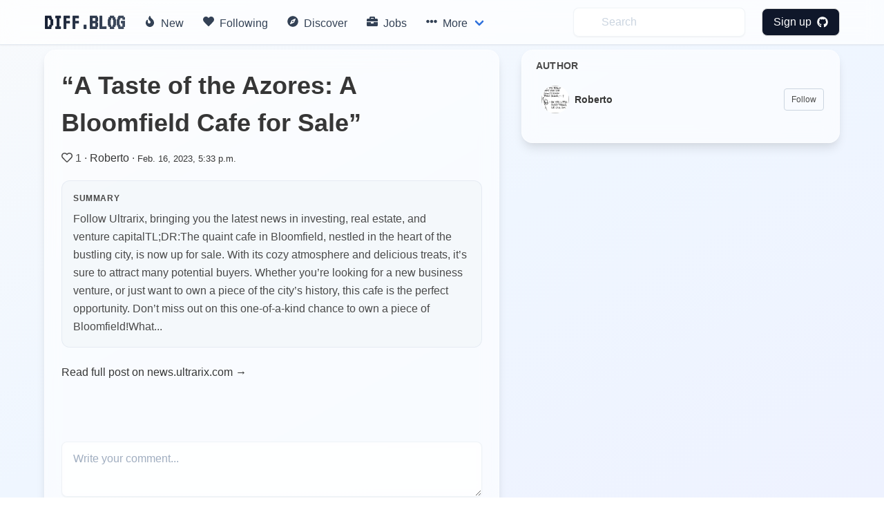

--- FILE ---
content_type: application/javascript
request_url: https://diff.blog/static/dist/analytics.bundle.js
body_size: 555
content:
!function(e){var n={};function t(r){if(n[r])return n[r].exports;var o=n[r]={i:r,l:!1,exports:{}};return e[r].call(o.exports,o,o.exports,t),o.l=!0,o.exports}t.m=e,t.c=n,t.d=function(e,n,r){t.o(e,n)||Object.defineProperty(e,n,{enumerable:!0,get:r})},t.r=function(e){"undefined"!=typeof Symbol&&Symbol.toStringTag&&Object.defineProperty(e,Symbol.toStringTag,{value:"Module"}),Object.defineProperty(e,"__esModule",{value:!0})},t.t=function(e,n){if(1&n&&(e=t(e)),8&n)return e;if(4&n&&"object"==typeof e&&e&&e.__esModule)return e;var r=Object.create(null);if(t.r(r),Object.defineProperty(r,"default",{enumerable:!0,value:e}),2&n&&"string"!=typeof e)for(var o in e)t.d(r,o,function(n){return e[n]}.bind(null,o));return r},t.n=function(e){var n=e&&e.__esModule?function(){return e.default}:function(){return e};return t.d(n,"a",n),n},t.o=function(e,n){return Object.prototype.hasOwnProperty.call(e,n)},t.p="",t(t.s=68)}({68:function(e,n){window.DiffBlogAnalytics={trackPageView:function(e){if(e){var n=Date.now(),t=0,r=!1,o=!1;window.addEventListener("scroll",(function(){var e=Math.round(window.scrollY/(document.documentElement.scrollHeight-window.innerHeight)*100);e>t&&(t=Math.min(100,e),r=!0)})),window.addEventListener("beforeunload",(function(){return a("navigation")}));var i=setInterval((function(){r&&!o&&(a("timeout"),clearInterval(i))}),3e4);document.addEventListener("visibilitychange",(function(){document.hidden&&!o&&(a("visibility_change"),clearInterval(i))}))}function a(r){if(!o){var i=Math.round((Date.now()-n)/1e3);i<3||(o=!0,fetch("/api/analytics/page_view",{method:"POST",headers:{"Content-Type":"application/json"},body:JSON.stringify({page_view_id:e,time_spent:i,scroll_depth:t,exit_method:r})}).catch((function(){})))}}}}}});
//# sourceMappingURL=analytics.bundle.js.map